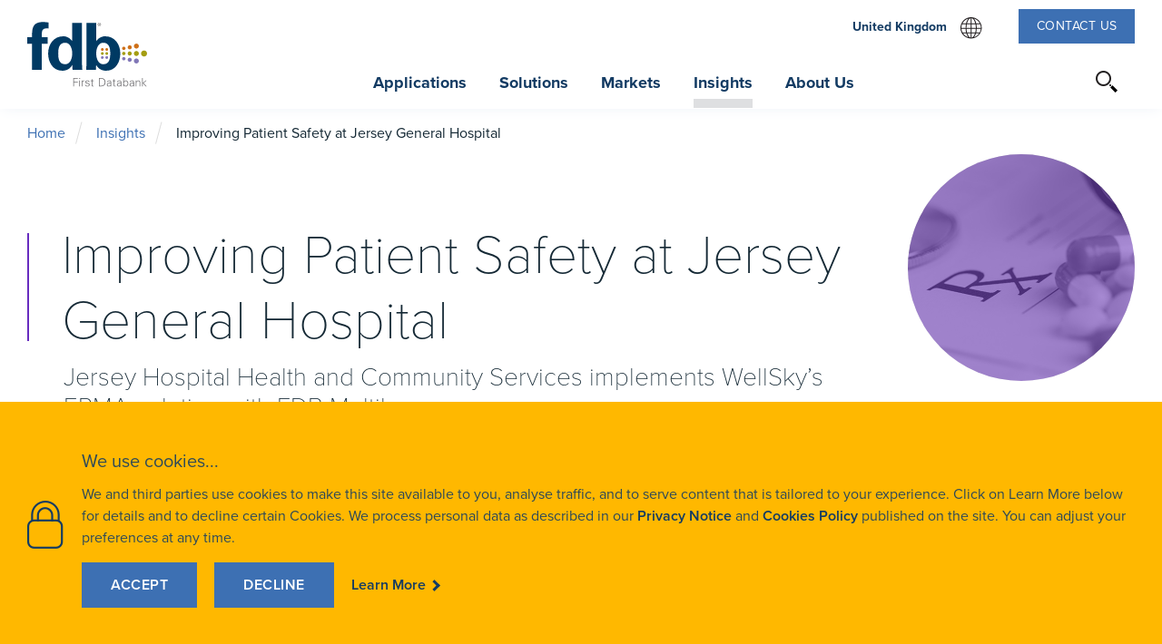

--- FILE ---
content_type: text/html; charset=utf-8
request_url: https://www.fdbhealth.co.uk/insights/case-studies/multilex-wellsky-jersey
body_size: 13537
content:

<!DOCTYPE html>
<html lang="en">
<head>
    <meta name="viewport" content="width=device-width, initial-scale=1">
<meta http-equiv="Content-Type" content="text/html; charset=utf-8" />

<title>Jersey General Deploys FDB Multilex | FDB (First Databank)</title>

<link rel="canonical" href="https://www.fdbhealth.co.uk/insights/case-studies/multilex-wellsky-jersey"/>

<meta class="swiftype" data-type="string" name="description" content="Jersey Hospital Health and Community Services improved patient safety by successfully implementing WellSky’s EPMA solution with FDB Multilex within a month." />
<meta class="swiftype" data-type="string" name="subject" content="Jersey Hospital Health and Community Services improved patient safety by successfully implementing WellSky’s EPMA solution with FDB Multilex within a month." />
<meta class="swiftype" data-type="string" name="keywords" content="improving patient safety, FDB Multilex" />
<meta class="swiftype" data-type="string" name="title" content="Jersey General Deploys FDB Multilex" />

<meta property="og:title" content="Jersey General Deploys FDB Multilex | FDB (First Databank)" />
<meta property="og:type" content="website" />
<meta property="og:site_name" content="FDB (First Databank)" />
<meta property="og:url" content="https://www.fdbhealth.co.uk/insights/case-studies/multilex-wellsky-jersey" />
<meta property="og:description" content="Jersey Hospital Health and Community Services improved patient safety by successfully implementing WellSky’s EPMA solution with FDB Multilex within a month." />

    <meta property="og:image" content="https://www.fdbhealth.co.uk:443/-/media/images/original-artwork/3_promo_530x530/uk_ae_promo_530x530/fdb-feb-2019-photo-editing-promo-11.ashx" />

    <!-- Google Tag Manager -->
    <script>
        (function (w, d, s, l, i) {
            w[l] = w[l] || []; w[l].push({
                'gtm.start':

                    new Date().getTime(), event: 'gtm.js'
            }); var f = d.getElementsByTagName(s)[0],

                j = d.createElement(s), dl = l != 'dataLayer' ? '&l=' + l : ''; j.async = true; j.src =

                    'https://www.googletagmanager.com/gtm.js?id=' + i + dl; f.parentNode.insertBefore(j, f);

        })(window, document, 'script', 'dataLayer', 'GTM-NNLZ2KJ');</script>
    <!-- End Google Tag Manager -->


    <link href="/assets/css/main.min.css?r=f85dea24f0f843b0bacc5ac936a663bb" rel="stylesheet" />
    <script src="https://use.typekit.net/prs8qhb.js"></script>
    <script>
        Typekit.load();
    </script>
    <link rel="shortcut icon" href="/favicon.ico">
    
<meta name="VIcurrentDateTime" content="639048689501477104" />
<script type="text/javascript" src="/layouts/system/VisitorIdentification.js"></script>

    
    
</head>
<body>

        <!-- Google Tag Manager (noscript) -->
        <noscript>
            <iframe src="https://www.googletagmanager.com/ns.html?id=GTM-NNLZ2KJ"
                    height="0" width="0" style="display: none; visibility: hidden"></iframe>
        </noscript>
        <!-- End Google Tag Manager (noscript) -->
    

<nav class="navbar" data-swiftype-index="false">
    <div class="navbar-container">
        <div class="navbar-logo-wrapper">
                <a href="https://www.fdbhealth.co.uk:443/">
                    <img src="https://www.fdbhealth.co.uk:443/-/media/images/fdb_logo.ashx?la=en&amp;hash=E970F9BC48B3D1A13FA127DACB9DBE67" alt="First Databank" />
                </a>
        </div>
        <div class="navbar-links">
            <ul class="navbar-utility-links">
                    <li class="lang-selector" tabindex="0" aria-label="select website region">

United Kingdom                        <div class="dropdown" id="langSelector">

                            <div class="dropdown-title">
                                Select a Region
                            </div>
                            <div class="current-region-wrapper">
                                <div class="current-region-name">
                                    United Kingdom
                                </div>
                            </div>
                            <div class="region-selector">
                                    <a class="" href="https://www.fdbhealth.com/?language=en" tabindex="0">USA</a>
                                    <a class="" href="https://www.fdbhealth.ca/?language=en" tabindex="0">Canada (English)</a>
                                    <a class="" href="https://www.fdbhealth.ca/?language=fr-CA" tabindex="0">Canada (French)</a>
                                    <a class="" href="https://www.fdbhealth.info/?language=en" tabindex="0">International</a>
                                    <a class="" href="https://www.fdbhealth.ae/?language=en" tabindex="0">Middle East</a>
                                    <a class="current" href="https://www.fdbhealth.co.uk/?language=en" tabindex="0">United Kingdom</a>
                            </div>
                        </div>
                    </li>
                
                    <li class="contact-us contact-us-modal-btn">
<a href="https://www.fdbhealth.co.uk:443/about-us/contact-us" tabindex="0" role="button" data-title="Contact Us" >Contact Us</a>                    </li>
            </ul>
            <div class="navbar-site-links-wrapper">
                    <ul class="navbar-site-links">
                            <li class="navbar-site-link navbar-is-dropdown">
                                
                                    <div class="navbar-link-wrapper navbar-open " role = "button" tabindex = "0">
                                        Applications
                                    </div>

    <div class="navbar-megamenu-dropdown">
        <div class="navbar-link-wrapper navbar-close" role="button" tabindex="0">Applications </div>
        <div class="megamenu-content-wrapper standard-menu">
                    <div class="megamenu-col active  " style="flex-basis: 25%; max-width: 25%;">
                            <div class="megamenu-section">
                                    <h3 class="list-heading">
                                        Healthcare Applications
                                    </h3>
                                                                                                                                        <ul class="navbar-sub-section-items">
                                                    <li class="navbar-sub-section-item  ">
<a href="https://www.fdbhealth.co.uk:443/applications/eprescribing" tabindex="0" title="e-Prescribing" role="button" >                                                                    <div class="navbar-sub-section-item-link">
                                                                        e-Prescribing
                                                                    </div>
                                                                        <p class="navbar-sub-section-item-description">
                                                                            Providing consistency of prescribing across different healthcare settings
                                                                        </p>
</a>
                                                    </li>
                                                    <li class="navbar-sub-section-item  ">
<a href="https://www.fdbhealth.co.uk:443/applications/dispensing" tabindex="0" title="Dispensing" role="button" >                                                                    <div class="navbar-sub-section-item-link">
                                                                        Dispensing
                                                                    </div>
                                                                        <p class="navbar-sub-section-item-description">
                                                                            Paving the way for paperless prescriptions
                                                                        </p>
</a>
                                                    </li>
                                        </ul>
                            </div>
                    </div>
                    <div class="megamenu-col active  " style="flex-basis: 25%; max-width: 25%;">
                            <div class="megamenu-section">
                                                                                                                                        <ul class="navbar-sub-section-items">
                                                    <li class="navbar-sub-section-item  ">
<a href="https://www.fdbhealth.co.uk:443/applications/drug-formulary-management" tabindex="0" title="Drug Formulary Management" role="button" >                                                                    <div class="navbar-sub-section-item-link">
                                                                        Drug Formulary Management
                                                                    </div>
                                                                        <p class="navbar-sub-section-item-description">
                                                                            Implementing formularies directly into the prescribing workflow
                                                                        </p>
</a>
                                                    </li>
                                                    <li class="navbar-sub-section-item  ">
<a href="https://www.fdbhealth.co.uk:443/applications/medication-safety" tabindex="0" title="Medication Safety" role="button" >                                                                    <div class="navbar-sub-section-item-link">
                                                                        Medication Safety
                                                                    </div>
                                                                        <p class="navbar-sub-section-item-description">
                                                                            Supporting clinicians and clinical system vendors
                                                                        </p>
</a>
                                                    </li>
                                        </ul>
                            </div>
                    </div>
                    <div class="megamenu-col active  " style="flex-basis: 25%; max-width: 25%;">
                            <div class="megamenu-section">
                                                                                                                                        <ul class="navbar-sub-section-items">
                                                    <li class="navbar-sub-section-item  ">
<a href="https://www.fdbhealth.co.uk:443/applications/medicines-optimisation" tabindex="0" title="Medicines Management" role="button" >                                                                    <div class="navbar-sub-section-item-link">
                                                                        Medicines Optimisation
                                                                    </div>
                                                                        <p class="navbar-sub-section-item-description">
                                                                            Supporting patient-centric medicines decisions
                                                                        </p>
</a>
                                                    </li>
                                                    <li class="navbar-sub-section-item  ">
<a href="https://www.fdbhealth.co.uk:443/applications/prescribing-budgets-and-cost-swaps" tabindex="0" title="Prescribing Budgets and Cost Swaps" role="button" >                                                                    <div class="navbar-sub-section-item-link">
                                                                        Prescribing Budgets and Cost Swaps
                                                                    </div>
                                                                        <p class="navbar-sub-section-item-description">
                                                                            Making better use of vital NHS resources
                                                                        </p>
</a>
                                                    </li>
                                        </ul>
                            </div>
                    </div>
                    <div class="megamenu-col active  " style="flex-basis: 25%; max-width: 25%;">
                            <div class="megamenu-section">
                                                                                                                                        <ul class="navbar-sub-section-items">
                                                    <li class="navbar-sub-section-item  ">
<a href="https://www.fdbhealth.co.uk:443/applications/interoperability" tabindex="0" title="Interoperability" role="button" >                                                                    <div class="navbar-sub-section-item-link">
                                                                        Interoperability
                                                                    </div>
                                                                        <p class="navbar-sub-section-item-description">
                                                                            Enabling easy transfer of drug knowledge between healthcare settings
                                                                        </p>
</a>
                                                    </li>
                                        </ul>
                            </div>
                    </div>
                    </div>
    </div>
                            </li>
                            <li class="navbar-site-link navbar-is-dropdown">
                                
                                    <div class="navbar-link-wrapper navbar-open " role = "button" tabindex = "0">
                                        Solutions
                                    </div>

    <div class="navbar-megamenu-dropdown">
        <div class="navbar-link-wrapper navbar-close" role="button" tabindex="0">Solutions </div>
        <div class="megamenu-content-wrapper standard-menu">
                    <div class="megamenu-col active  " style="flex-basis: 25%; max-width: 25%;">
                            <div class="megamenu-section">
                                    <h3 class="list-heading">
                                        FDB Solutions
                                    </h3>
                                                                                                                                        <ul class="navbar-sub-section-items">
                                                    <li class="navbar-sub-section-item  ">
<a href="https://www.fdbhealth.co.uk:443/solutions/multilex-clinical-decision-support" tabindex="0" title="Multilex Clinical Decision Support" role="button" >                                                                    <div class="navbar-sub-section-item-link">
                                                                        FDB Multilex&#174; 
                                                                    </div>
                                                                        <p class="navbar-sub-section-item-description">
                                                                            The UK’s leading drug database and e-prescribing decision support solution
                                                                        </p>
</a>
                                                    </li>
                                                    <li class="navbar-sub-section-item  ">
<a href="https://www.fdbhealth.co.uk:443/solutions/optimiserx-medicines-optimisation" tabindex="0" title="OptimiseRx Medicines Optimisation" role="button" >                                                                    <div class="navbar-sub-section-item-link">
                                                                        FDB OptimiseRx&#174;
                                                                    </div>
                                                                        <p class="navbar-sub-section-item-description">
                                                                            The only truly patient-specific medicines optimisation solution to deliver cost savings while driving up the quality of prescribing
                                                                        </p>
</a>
                                                    </li>
                                        </ul>
                            </div>
                    </div>
                    <div class="megamenu-col active  " style="flex-basis: 25%; max-width: 25%;">
                            <div class="megamenu-section">
                                                                                                                                        <ul class="navbar-sub-section-items">
                                                    <li class="navbar-sub-section-item  ">
<a href="https://www.fdbhealth.co.uk:443/solutions/coordinaterx" tabindex="0" title="CoordinateRx" role="button" >                                                                    <div class="navbar-sub-section-item-link">
                                                                        FDB CoordinateRx™
                                                                    </div>
                                                                        <p class="navbar-sub-section-item-description">
                                                                            A solution tailored for NHS Integrated Care Boards (ICBs) to strategically control all aspects of medicines optimisation.
                                                                        </p>
</a>
                                                    </li>
                                        </ul>
                            </div>
                    </div>
                    <div class="megamenu-col active  " style="flex-basis: 25%; max-width: 25%;">
                            <div class="megamenu-section">
                                                                                                                                        <ul class="navbar-sub-section-items">
                                                    <li class="navbar-sub-section-item  ">
<a href="https://www.fdbhealth.co.uk:443/solutions/analyserx-medicines-optimisation" tabindex="0" title="AnalyseRx Medicines Optimisation" role="button" >                                                                    <div class="navbar-sub-section-item-link">
                                                                        FDB AnalyseRx&#174; 
                                                                    </div>
                                                                        <p class="navbar-sub-section-item-description">
                                                                            A new solution to enable ongoing medicines optimisation across a patient population
                                                                        </p>
</a>
                                                    </li>
                                        </ul>
                            </div>
                    </div>
                    <div class="megamenu-col active border-col " style="flex-basis: 25%; max-width: 25%;">
                            <div class="megamenu-section">
                                    <h3 class="list-heading">
                                        Solution Support
                                    </h3>
                                                                                                                                        <ul class="navbar-sub-section-items">
                                                    <li class="navbar-sub-section-item  ">
<a href="https://www.fdbhealth.co.uk:443/support/customer-zone" tabindex="0" title="Customer Portals" role="button" >                                                                    <div class="navbar-sub-section-item-link">
                                                                        Customer Zone
                                                                    </div>
                                                                        <p class="navbar-sub-section-item-description">
                                                                            Click here to access the FDB Customer Zone
                                                                        </p>
</a>
                                                    </li>
                                        </ul>
                            </div>
                    </div>
                            <div class="megamenu-see-all-category-wrapper">
<a href="https://www.fdbhealth.co.uk:443/solutions" class="megamenu-see-all-category-button" title="See all solutions" role="button" tabindex="0" >See all solutions</a>                </div>
        </div>
    </div>
                            </li>
                            <li class="navbar-site-link navbar-is-dropdown">
                                
                                    <div class="navbar-link-wrapper navbar-open " role = "button" tabindex = "0">
                                        Markets
                                    </div>

    <div class="navbar-megamenu-dropdown">
        <div class="navbar-link-wrapper navbar-close" role="button" tabindex="0">Markets </div>
        <div class="megamenu-content-wrapper standard-menu">
                    <div class="megamenu-col active  " style="flex-basis: 25%; max-width: 25%;">
                            <div class="megamenu-section">
                                    <h3 class="list-heading">
                                        Healthcare Markets
                                    </h3>
                                                                                                                                        <ul class="navbar-sub-section-items">
                                                    <li class="navbar-sub-section-item  ">
<a href="https://www.fdbhealth.co.uk:443/markets/primary-care" tabindex="0" title="Primary Care" role="button" >                                                                    <div class="navbar-sub-section-item-link">
                                                                        Primary Care
                                                                    </div>
                                                                        <p class="navbar-sub-section-item-description">
                                                                            Heralding positive change in GP practices
                                                                        </p>
</a>
                                                    </li>
                                                    <li class="navbar-sub-section-item  ">
<a href="https://www.fdbhealth.co.uk:443/markets/out-of-hours" tabindex="0" title="Out of Hours" role="button" >                                                                    <div class="navbar-sub-section-item-link">
                                                                        Out of Hours
                                                                    </div>
                                                                        <p class="navbar-sub-section-item-description">
                                                                            We call it a “continuum of care” 
                                                                        </p>
</a>
                                                    </li>
                                        </ul>
                            </div>
                    </div>
                    <div class="megamenu-col active  " style="flex-basis: 25%; max-width: 25%;">
                            <div class="megamenu-section">
                                                                                                                                        <ul class="navbar-sub-section-items">
                                                    <li class="navbar-sub-section-item  ">
<a href="https://www.fdbhealth.co.uk:443/markets/acute-care" tabindex="0" title="Acute Care" role="button" >                                                                    <div class="navbar-sub-section-item-link">
                                                                        Acute Care
                                                                    </div>
                                                                        <p class="navbar-sub-section-item-description">
                                                                            Helping hospitals work smarter without having to work harder
                                                                        </p>
</a>
                                                    </li>
                                                    <li class="navbar-sub-section-item  ">
<a href="https://www.fdbhealth.co.uk:443/markets/healthcare-apps" tabindex="0" title="Healthcare Apps" role="button" >                                                                    <div class="navbar-sub-section-item-link">
                                                                        Healthcare Apps
                                                                    </div>
                                                                        <p class="navbar-sub-section-item-description">
                                                                            Supporting new applications providers, make prescribing safer 
                                                                        </p>
</a>
                                                    </li>
                                        </ul>
                            </div>
                    </div>
                    <div class="megamenu-col active  " style="flex-basis: 25%; max-width: 25%;">
                            <div class="megamenu-section">
                                                                                                                                        <ul class="navbar-sub-section-items">
                                                    <li class="navbar-sub-section-item  ">
<a href="https://www.fdbhealth.co.uk:443/markets/mental-health" tabindex="0" title="Mental Health" role="button" >                                                                    <div class="navbar-sub-section-item-link">
                                                                        Mental Health
                                                                    </div>
                                                                        <p class="navbar-sub-section-item-description">
                                                                            Supporting clinicians and vendors working in this complex area
                                                                        </p>
</a>
                                                    </li>
                                        </ul>
                            </div>
                    </div>
                    <div class="megamenu-col active  " style="flex-basis: 25%; max-width: 25%;">
                            <div class="megamenu-section">
                                                                                                                                        <ul class="navbar-sub-section-items">
                                                    <li class="navbar-sub-section-item  ">
<a href="https://www.fdbhealth.co.uk:443/markets/community-pharmacy" tabindex="0" title="Community Pharmacy" role="button" >                                                                    <div class="navbar-sub-section-item-link">
                                                                        Community Pharmacy
                                                                    </div>
                                                                        <p class="navbar-sub-section-item-description">
                                                                            Supporting the community...all day, every day
                                                                        </p>
</a>
                                                    </li>
                                        </ul>
                            </div>
                    </div>
                    </div>
    </div>
                            </li>
                            <li class="navbar-site-link navbar-is-dropdown">
                                
                                    <div class="navbar-link-wrapper navbar-open current" role = "button" tabindex = "0">
                                        Insights
                                    </div>

    <div class="navbar-megamenu-dropdown">
        <div class="navbar-link-wrapper navbar-close" role="button" tabindex="0">Insights </div>
        <div class="megamenu-content-wrapper standard-menu">
                    <div class="megamenu-col active  " style="flex-basis: 25%; max-width: 25%;">
                            <div class="megamenu-section">
                                    <h3 class="list-heading">
                                        Topics
                                    </h3>
                                                                                                                                        <ul class="navbar-sub-section-items">
                                                    <li class="navbar-sub-section-item  ">
<a href="https://www.fdbhealth.co.uk:443/insights?Topic=b4b72574-b224-4b08-a7f8-e9dcb91af891" tabindex="0" title="Drug Dosing" role="button" >                                                                    <div class="navbar-sub-section-item-link">
                                                                        Drug Dosing
                                                                    </div>
</a>
                                                    </li>
                                                    <li class="navbar-sub-section-item  ">
<a href="https://www.fdbhealth.co.uk:443/insights?Topic=55ab8c1b-36b8-4517-9240-5372ffa7ceb2" tabindex="0" title="e-Prescribing" role="button" >                                                                    <div class="navbar-sub-section-item-link">
                                                                        e-Prescribing
                                                                    </div>
</a>
                                                    </li>
                                                    <li class="navbar-sub-section-item  ">
<a href="https://www.fdbhealth.co.uk:443/insights?Topic=ff5c27d7-f2f0-49b2-b6e3-0f61658cdd49" tabindex="0" title="Medication Decision Support" role="button" >                                                                    <div class="navbar-sub-section-item-link">
                                                                        Medication Decision Support
                                                                    </div>
</a>
                                                    </li>
                                                    <li class="navbar-sub-section-item  ">
<a href="https://www.fdbhealth.co.uk:443/insights?Topic=ddf8640c-02ff-48f0-98bf-beea4ec439a1" tabindex="0" title="Medication Interoperability" role="button" >                                                                    <div class="navbar-sub-section-item-link">
                                                                        Medication Interoperability
                                                                    </div>
</a>
                                                    </li>
                                                    <li class="navbar-sub-section-item  ">
<a href="https://www.fdbhealth.co.uk:443/insights?Topic=341ff536-e173-4302-a6f6-df7884e48cb0" tabindex="0" title="Pharmacy Informatics" role="button" >                                                                    <div class="navbar-sub-section-item-link">
                                                                        Pharmacy Informatics
                                                                    </div>
</a>
                                                    </li>
                                                    <li class="navbar-sub-section-item  ">
<a href="https://www.fdbhealth.co.uk:443/insights?Topic=931a3880-c9eb-4d3d-853b-697a507a2fa1" tabindex="0" title="Technology" role="button" >                                                                    <div class="navbar-sub-section-item-link">
                                                                        Technology
                                                                    </div>
</a>
                                                    </li>
                                        </ul>
                            </div>
                    </div>
                    <div class="megamenu-col active  " style="flex-basis: 25%; max-width: 25%;">
                            <div class="megamenu-section">
                                    <h3 class="list-heading">
                                        Resources
                                    </h3>
                                                                                                                                        <ul class="navbar-sub-section-items">
                                                    <li class="navbar-sub-section-item  ">
<a href="https://www.fdbhealth.co.uk:443/insights?ContentType=3fb37115-0fa1-43f5-89d0-b4a74a8de76c" tabindex="0" title="Blog Articles" role="button" >                                                                    <div class="navbar-sub-section-item-link">
                                                                        Blog Articles
                                                                    </div>
</a>
                                                    </li>
                                                    <li class="navbar-sub-section-item  ">
<a href="https://www.fdbhealth.co.uk:443/insights?ContentType=d96e75d9-5363-45ce-85b3-a4b79955a5b5" tabindex="0" title="Brochures" role="button" >                                                                    <div class="navbar-sub-section-item-link">
                                                                        Brochures
                                                                    </div>
</a>
                                                    </li>
                                                    <li class="navbar-sub-section-item  ">
<a href="https://www.fdbhealth.co.uk:443/insights?ContentType=bb7d7337-4f61-4a58-878e-a88deeb15ab6" tabindex="0" title="Bulletins" role="button" >                                                                    <div class="navbar-sub-section-item-link">
                                                                        Bulletins
                                                                    </div>
</a>
                                                    </li>
                                                    <li class="navbar-sub-section-item  ">
<a href="https://www.fdbhealth.co.uk:443/insights?ContentType=4223a044-a464-4d2b-b8ba-12f887f3baca" tabindex="0" title="Case Studies" role="button" >                                                                    <div class="navbar-sub-section-item-link">
                                                                        Case Studies
                                                                    </div>
</a>
                                                    </li>
                                                    <li class="navbar-sub-section-item  ">
<a href="https://www.fdbhealth.co.uk:443/insights?ContentType=39563369-8a5c-478a-a241-962e9931d768" tabindex="0" title="Media Coverage" role="button" >                                                                    <div class="navbar-sub-section-item-link">
                                                                        Media Coverage
                                                                    </div>
</a>
                                                    </li>
                                                    <li class="navbar-sub-section-item  ">
<a href="https://www.fdbhealth.co.uk:443/insights?ContentType=03e97406-3a60-4a15-be28-83180ec92666" tabindex="0" title="Press Releases" role="button" >                                                                    <div class="navbar-sub-section-item-link">
                                                                        Press Releases
                                                                    </div>
</a>
                                                    </li>
                                        </ul>
                            </div>
                    </div>
                    <div class="megamenu-col active  " style="flex-basis: 25%; max-width: 25%;">
                            <div class="megamenu-section">
                                    <h3 class="list-heading">
                                        Featured
                                    </h3>
                                                                                                                                        <ul class="navbar-sub-section-items">
                                                    <li class="navbar-sub-section-item  ">
<a href="https://www.fdbhealth.co.uk:443/insights/blog-article/2024-10-10-creating-fdb-optimiserx" role="button" tabindex="0" >                                                                    <div class="navbar-sub-section-item-link">
                                                                        Blog Article: Celebrating 10 Years of OptimiseRx
                                                                    </div>
</a>
                                                    </li>
                                                    <li class="navbar-sub-section-item  ">
<a href="https://www.fdbhealth.co.uk:443/insights/blog-article/2025-05-19-cost-benefit-analysis-finds-positive-returns-for-optimiserx-and-analyserx" role="button" tabindex="0" >                                                                    <div class="navbar-sub-section-item-link">
                                                                        Blog Article: New Cost-Benefit Analysis Finds Positive Returns for OptimiseRx and AnalyseRx Users!
                                                                    </div>
</a>
                                                    </li>
                                                    <li class="navbar-sub-section-item  ">
<a href="https://www.fdbhealth.co.uk:443/insights/case-studies/analyserx-vertis-health-case-study" role="button" tabindex="0" >                                                                    <div class="navbar-sub-section-item-link">
                                                                        Case Study: Vertis Health PCN Drives Operational Efficiencies Within Lipid Management with AnalyseRx
                                                                    </div>
</a>
                                                    </li>
                                                    <li class="navbar-sub-section-item  ">
<a href="https://www.fdbhealth.co.uk:443/-/media/documents/form-not-required/uk/datasheets/analyserx_monitoring_and_dose_optimisation_of_doacs.ashx" role="button" tabindex="0" >                                                                    <div class="navbar-sub-section-item-link">
                                                                        Datasheet: Monitoring and Dose Optimisation of DOACs
                                                                    </div>
</a>
                                                    </li>
                                                    <li class="navbar-sub-section-item  ">
<a href="https://www.fdbhealth.co.uk:443/-/media/documents/form-not-required/uk/datasheets/analyserx_deprescribing-datasheet_27032025.ashx" tabindex="0" target="_blank" role="button" >                                                                    <div class="navbar-sub-section-item-link">
                                                                        Datasheet: Deprescribing to Reduce Anticholinergic Burden
                                                                    </div>
</a>
                                                    </li>
                                        </ul>
                            </div>
                    </div>
                    <div class="megamenu-col active  " style="flex-basis: 25%; max-width: 25%;">
                            <div class="megamenu-section">
                                    <h3 class="list-heading">
                                        Our Experts
                                    </h3>
                                                                                                    <figure class="megamenu-image-wrapper">
                                        <img src="https://www.fdbhealth.co.uk:443/-/media/images/original-artwork/7_uk-images/simon_h-200x200.ashx?h=200&amp;w=200&amp;la=en&amp;hash=76AE000E34107EB612ED8EA34065568F" class="megamenu-image megamenu-image-circle" alt="" />
                                    </figure>
                                                                        <ul class="navbar-sub-section-items">
                                                    <li class="navbar-sub-section-item  ">
<a href="https://www.fdbhealth.co.uk:443/insights/blog-article/2023-09-07-unlock-the-power-of-pharmacogenomic-prescribing-dr-simon-hendricks" tabindex="0" title="Unlock the power of pharmacogenomic prescribing Dr Simon Hendricks" role="button" >                                                                    <div class="navbar-sub-section-item-link">
                                                                        Unlock the power of pharmacogenomic prescribing by leveraging clinical decision support
                                                                    </div>
                                                                        <p class="navbar-sub-section-item-description">
                                                                            Dr Simon Hendricks
                                                                        </p>
</a>
                                                    </li>
                                        </ul>
                            </div>
                    </div>
                            <div class="megamenu-see-all-category-wrapper">
<a href="https://www.fdbhealth.co.uk:443/insights" class="megamenu-see-all-category-button" title="See all Insights" role="button" tabindex="0" >See All Insights</a>                </div>
        </div>
    </div>
                            </li>
                            <li class="navbar-site-link navbar-is-dropdown">
                                
                                    <div class="navbar-link-wrapper navbar-open " role = "button" tabindex = "0">
                                        About Us
                                    </div>

    <div class="navbar-megamenu-dropdown">
        <div class="navbar-link-wrapper navbar-close" role="button" tabindex="0">About Us </div>
        <div class="megamenu-content-wrapper standard-menu">
                    <div class="megamenu-col active  " style="flex-basis: 25%; max-width: 25%;">
                            <div class="megamenu-section">
                                    <h3 class="list-heading">
                                        About FDB
                                    </h3>
                                                                                                                                        <ul class="navbar-sub-section-items">
                                                    <li class="navbar-sub-section-item  ">
<a href="https://www.fdbhealth.co.uk:443/about-us" tabindex="0" title="About Us" role="button" >                                                                    <div class="navbar-sub-section-item-link">
                                                                        About Us
                                                                    </div>
</a>
                                                    </li>
                                                    <li class="navbar-sub-section-item  ">
<a href="https://www.fdbhealth.co.uk:443/about-us/leadership" tabindex="0" title="Leadership" role="button" >                                                                    <div class="navbar-sub-section-item-link">
                                                                        Leadership
                                                                    </div>
</a>
                                                    </li>
                                                    <li class="navbar-sub-section-item  ">
<a href="https://www.fdbhealth.co.uk:443/about-us/vision-and-mission" tabindex="0" title="Vision and Mission" role="button" >                                                                    <div class="navbar-sub-section-item-link">
                                                                        Vision and Mission
                                                                    </div>
</a>
                                                    </li>
                                                    <li class="navbar-sub-section-item  ">
<a href="https://www.fdbhealth.co.uk:443/about-us/our-net-zero-commitment" tabindex="0" title="Our Net Zero Commitment" role="button" >                                                                    <div class="navbar-sub-section-item-link">
                                                                        Our Net Zero Commitment
                                                                    </div>
</a>
                                                    </li>
                                                    <li class="navbar-sub-section-item  ">
<a href="https://www.fdbhealth.co.uk:443/about-us/contact-us" tabindex="0" title="Contact Us" role="button" >                                                                    <div class="navbar-sub-section-item-link">
                                                                        Contact Us
                                                                    </div>
</a>
                                                    </li>
                                                    <li class="navbar-sub-section-item  ">
<a href="https://careers.fdbhealth.co.uk/" tabindex="0" target="_blank" role="button" title="Careers" >                                                                    <div class="navbar-sub-section-item-link">
                                                                        Careers
                                                                    </div>
</a>
                                                    </li>
                                                    <li class="navbar-sub-section-item  ">
<a href="https://www.fdbhealth.co.uk:443/about-us/consumer" tabindex="0" title="For Consumers" role="button" >                                                                    <div class="navbar-sub-section-item-link">
                                                                        For Consumers
                                                                    </div>
</a>
                                                    </li>
                                        </ul>
                            </div>
                    </div>
                    <div class="megamenu-col active  " style="flex-basis: 25%; max-width: 25%;">
                            <div class="megamenu-section">
                                    <h3 class="list-heading">
                                        Press Releases
                                    </h3>
                                                                                                                                        <ul class="navbar-sub-section-items">
                                                <li class="navbar-sub-section-item">

                                                    <a href="https://www.fdbhealth.co.uk:443/about-us/press-releases/2025-10-14-fdb-announces-multilex-in-the-cloud" title="FDB announces Multilex in the Cloud for smarter, faster and more cost-effective access to clinical decision support" class="navbar-sub-section-item-link" role="button" tabindex="0">
                                                        FDB announces Multilex in the Cloud for smarter, faster and more cost-effective access to clinical decision support
                                                    </a>
                                                </li>
                                                <li class="navbar-sub-section-item">

                                                    <a href="https://www.fdbhealth.co.uk:443/about-us/press-releases/2025-07-04-fdbs-optimiserx-helps-nhs-save-over-500-million" title="FDB’s OptimiseRx Helps NHS Save Over &#163;500 Million – A Milestone in Medicines Optimisation" class="navbar-sub-section-item-link" role="button" tabindex="0">
                                                        FDB’s OptimiseRx Helps NHS Save Over &#163;500 Million – A Milestone in Medicines Optimisation
                                                    </a>
                                                </li>
                                                <li class="navbar-sub-section-item">

                                                    <a href="https://www.fdbhealth.co.uk:443/about-us/press-releases/2025-07-03-new-gp-solution-medicus-integrates-fdb-multilex" title="New GP solution, Medicus, integrates FDB Multilex" class="navbar-sub-section-item-link" role="button" tabindex="0">
                                                        New GP solution, Medicus, integrates FDB Multilex
                                                    </a>
                                                </li>
                                                <li class="navbar-sub-section-item">

                                                    <a href="https://www.fdbhealth.co.uk:443/about-us/press-releases/2025-05-27-cumulative-dose-check-launch" title="FDB Launches New Cumulative Dose Check (CDC) Service" class="navbar-sub-section-item-link" role="button" tabindex="0">
                                                        FDB Launches New Cumulative Dose Check (CDC) Service
                                                    </a>
                                                </li>
                                        </ul>
                                        <div class="navbar-cta-link-wrapper">
<a href="https://www.fdbhealth.co.uk:443/about-us/press-releases" class="navbar-cta-link" title="View All Press Releases" role="button" tabindex="0" >View all press releases</a>                                        </div>
                            </div>
                    </div>
                    <div class="megamenu-col active  " style="flex-basis: 25%; max-width: 25%;">
                            <div class="megamenu-section">
                                    <h3 class="list-heading">
                                        Contact Us
                                    </h3>
                                                                                                                                        <ul class="navbar-sub-section-items">
                                                    <li class="navbar-sub-section-item  ">
<a href="tel:+44(0) 1392 440100" tabindex="0" target="_blank" role="button" title="Telephone" >                                                                    <div class="navbar-sub-section-item-link">
                                                                        +44(0) 1392 440100
                                                                    </div>
</a>
                                                    </li>
                                                    <li class="navbar-sub-section-item  ">
<a href="mailto:customerservices@fdbhealth.com?subject=FDB Website Customer Support Enquiry" role="button" tabindex="0" >                                                                    <div class="navbar-sub-section-item-link">
                                                                        Email Customer Services
                                                                    </div>
</a>
                                                    </li>
                                                    <li class="navbar-sub-section-item  ">
<a href="https://www.fdbhealth.co.uk:443/about-us/contact-us" tabindex="0" title="Sales Enquiry " role="button" >                                                                    <div class="navbar-sub-section-item-link">
                                                                        Sales Enquiry
                                                                    </div>
</a>
                                                    </li>
                                        </ul>
                            </div>
                    </div>
                    <div class="megamenu-col active  background-col" style="flex-basis: 25%; max-width: 25%;">
                            <div class="megamenu-section">
                                    <h3 class="list-heading">
                                        Upcoming Events
                                    </h3>
                                                                                                                            </div>
                    </div>
                    </div>
            <div class="social-toolbar">
                    <div class="social-toolbar-text">
                        FOLLOW US:
                    </div>
                                    <div class="social-toolbar-link-container">
                        <img src="/assets/img/linkedin.png" />
<a href="https://www.linkedin.com/company/fdbuk/" class="social-toolbar-link" target="_blank" role="button" title="LinkedIn" tabindex="0" >LinkedIn</a>                    </div>
                                    <div class="social-toolbar-link-container">
                        <?xml version="1.0" encoding="UTF-8"?>
<svg width="22px" height="15px" viewBox="0 0 22 15" version="1.1" xmlns="http://www.w3.org/2000/svg" xmlns:xlink="http://www.w3.org/1999/xlink">
    <!-- Generator: Sketch 52.1 (67048) - http://www.bohemiancoding.com/sketch -->
    <title>Youtube</title>
    <desc>Created with Sketch.</desc>
    <g id="Symbols" stroke="none" stroke-width="1" fill="none" fill-rule="evenodd">
        <g id="Social-Icons-WHT" transform="translate(-100.000000, -3.000000)" fill="#FFFFFF">
            <g id="Group">
                <g id="Youtube" transform="translate(100.000000, 3.000000)">
                    <path d="M21.1271438,2.30775668 C21.3066312,3.00006437 21.4348361,4.05134623 21.5117592,5.46160283 L21.5502207,7.38467976 L21.5117592,9.30775668 C21.4348361,10.7436539 21.3066312,11.8077567 21.1271438,12.5000644 C20.9989388,12.9359616 20.7681696,13.320577 20.4348361,13.6539105 C20.1015026,13.9872441 19.7040669,14.2180133 19.2425284,14.3462182 C18.5758619,14.5257056 17.0117592,14.6539105 14.5502207,14.7308336 L11.0502207,14.7692951 L7.5502207,14.7308336 C5.08868224,14.6539105 3.52457948,14.5257056 2.85791301,14.3462182 C2.39637455,14.2180133 1.99893884,13.9872441 1.66560532,13.6539105 C1.33227179,13.320577 1.10150256,12.9359616 0.973297623,12.5000644 C0.793810248,11.8077567 0.665605315,10.7436539 0.588682238,9.30775668 L0.5502207,7.38467976 C0.5502207,6.820577 0.563041017,6.17955175 0.588682238,5.46160283 C0.665605315,4.05134623 0.793810248,3.00006437 0.973297623,2.30775668 C1.10150256,1.84621822 1.33227179,1.44878252 1.66560532,1.11544899 C1.99893884,0.782115459 2.39637455,0.551346229 2.85791301,0.423141296 C3.52457948,0.243653921 5.08868224,0.115448988 7.5502207,0.0385259115 L11.0502207,6.43730164e-05 L14.5502207,0.0385259115 C17.0117592,0.115448988 18.5758619,0.243653921 19.2425284,0.423141296 C19.7040669,0.551346229 20.1015026,0.782115459 20.4348361,1.11544899 C20.7681696,1.44878252 20.9989388,1.84621822 21.1271438,2.30775668 Z M8.89637455,10.5385259 L14.3963745,7.38467976 L8.89637455,4.26929514 L8.89637455,10.5385259 Z" id="Combined-Shape"></path>
                </g>
            </g>
        </g>
    </g>
</svg>
<a href="https://www.youtube.com/user/fdbfirstdatabank" class="social-toolbar-link" target="_blank" role="button" title="YouTube" tabindex="0" >YouTube</a>                    </div>
            </div>
    </div>
                            </li>
                    </ul>
                                    <span class="navbar-search-toggle">
                        <span class="navbar-search-toggle-inner" role="button" tabindex="0" aria-label="search website"></span>
                        <span class="navbar-search-box">
                            <span class="search-note"><strong>FDB does NOT provide drug product information for consumers on this website. Visit the <a href="/about-us/consumer" title="For Consumers">For Consumers</a> page to learn more.</strong></span>
                            <input type="text" placeholder="Search" class="st-default-search-input" /> <button type="submit" class="search-results-submit">Search</button>
                        </span>                        
                    </span>                    
            </div>
        </div>
            <div class="navbar-search-toggle mobile" >
                <span class="navbar-search-toggle-inner" role="button" tabindex="0"  aria-label="search website"></span>
                <span class="navbar-search-box">
                    <span class="search-note"><strong>FDB does NOT provide drug product information for consumers on this website. Visit the <a href="/about-us/consumer" title="For Consumers">For Consumers</a> page to learn more.</strong></span>
                    <input type="text" placeholder="Search" class="st-default-search-input" /> <button type="submit" class="search-results-submit">Search</button>
                </span>
            </div>
        <div class="navbar-menu-toggle mobile" role="button" tabindex="0" aria-label="website menu"></div>
    </div>
            <div class="contact-us-persistent-container show">
<a href="https://www.fdbhealth.co.uk:443/about-us/contact-us" class="contact-us-persistent-button" role="button" tabindex="0" >Contact Us</a>        </div>
</nav>


<main>
    <section>
</section>
    <section class="heading">
            <nav aria-label="breadcrumb" class="breadcrumbs">
        <ul class="breadcrumbs-container">
                     <li>
                             <a href="https://www.fdbhealth.co.uk:443/">
                                 Home
                             </a>
                     </li>
                     <li>
                             <a href="https://www.fdbhealth.co.uk:443/insights">
                                 Insights
                             </a>
                     </li>
                     <li>
Improving Patient Safety at Jersey General Hospital                     </li>
        </ul>
    </nav>

    </section>
    <section class="page-title" id="page_8e529489-4f70-4612-826d-338cc9ccf5ae">
                    <style>
                #page_8e529489-4f70-4612-826d-338cc9ccf5ae .page-title-image-frame {
                    background-color: transparent;
                }
                #page_8e529489-4f70-4612-826d-338cc9ccf5ae .page-title-image-frame::before {
                    background-color: #672cbf;
                }
                #page_8e529489-4f70-4612-826d-338cc9ccf5ae .page-title-header::before {
                    border-left-color: #672cbf;
                }
                #page_8e529489-4f70-4612-826d-338cc9ccf5ae .article-authoricon-frame::before {
                    background-color: #672cbf;
                }
            </style>

        <div class="page-title-container">
            <div class="page-title-content-wrapper">
                    <h1 class="page-title-header">
                        Improving Patient Safety at Jersey General Hospital
                    </h1>
                                    <div class="page-title-subtitle">
                        Jersey Hospital Health and Community Services implements WellSky’s EPMA solution with FDB Multilex 
                    </div>
                                                                    <div class="article-author-wrapper">
                        <div class="article-namedate-wrapper">
                            
                                <div class="article-date">
                                    November 23, 2020
                                </div>

                        </div>
                    </div>
            </div>


            <div class="page-title-image-wrapper">
                    <div class="page-title-image-frame" style="background-image: url(https://www.fdbhealth.co.uk:443/-/media/images/original-artwork/3_promo_530x530/uk_ae_promo_530x530/fdb-feb-2019-photo-editing-promo-11.ashx?mh=500&amp;mw=500&amp;hash=C3D9A4134AD3D47D2872F47B5F87AD13)">
                    </div>
            </div>
        </div>
    </section>
    
<section class="testimonials" id="testimonialListddd3db712b0646c38675f7a9a7c9166a">
    


    <div class="testimonials-container">
                    <div class="testimonials-item-wrapper ">
                    <div class="testimonials-item" id="testimonial00ad3ed0f8854ea78b7c0b4c1eb5623e">
                        <div class="testimonials-quote-wrapper">
                            <div class="testimonials-quote-overlay">
                                    <div class="testimonials-quotemarks"></div>
                                <div class="testimonials-quote-text">
                                    We have a long-term partnership with FDB because their Multilex drug database and clinical decision support is simply the most comprehensive on the market in the UK, and patient safety is our primary concern.
                                </div>
                            </div>
                        </div>
                        <div class="testimonials-source-wrapper">
                            <div class="testimonials-source-image">
                                
                            </div>
                            <div class="testimonials-source-info">
                                    <div style="">Rob Tysall-Blay</div>
                                                                    <div style="">Chief Executive</div>
                                                                    <div style="">WellSky International</div>
                            </div>
                                <div class="testimonials-source-link">
<a href="/gating-form?returnUrl=https%3a%2f%2fwww.fdbhealth.co.uk%3a443%2f-%2fmedia%2fdocuments%2fform-required%2fuk%2fcase-studies%2fmultilex-case-studies%2ffdb_multilexcasestudy_wellsky_jersey.ashx" class="testimonial-cta-button" style="color: #3d70b3; border-color: #3d70b3" target="_blank" >Read The Case Study</a>                                </div>
                        </div>
                            <style>
                            #testimonial00ad3ed0f8854ea78b7c0b4c1eb5623e .testimonials-quote-wrapper {
                                background-color: #3d70b3;
                            }
                            #testimonial00ad3ed0f8854ea78b7c0b4c1eb5623e .testimonials-source-wrapper:after {
                                border-top: solid 50px #3d70b3;
                                border-bottom: solid 50px transparent;
                                border-left: solid 50px transparent;
                            }
                            #testimonial00ad3ed0f8854ea78b7c0b4c1eb5623e .testimonials-source-link a:after {
                                border-color: #3d70b3;
                            }
                            </style>
                    </div>
            </div>
    </div>
</section>
    <style>
        #testimonialListddd3db712b0646c38675f7a9a7c9166a .owl-controls {
            display: none !important;
        }
    </style>

<section class="intro-teaser-module" id="intro_teaser_module_5784393f-e7c2-4697-a4b5-b0cbf01ca949">
    


        <div class="intro-teaser-module-container">
        <div class="intro-teaser-module-header">
        </div>
        <div class="intro-teaser-module-text">
                <div class="intro-teaser-module-column left-column">
                    <div class="intro-teaser-module-column-header">
                            <div class="three-bullet-list-promo-default-body" style="">
                                <p>Case Study Highlights:</p>
<ul>
    <li>Jersey Hospital Health and Community Services have successfully implemented WellSky&rsquo;s Electronic Prescribing and Medicines Administration (EPMA) solution across the majority of its wards within a month.</li>
    <li>WellSky&rsquo;s EPMA uses FDB&rsquo;s Multilex solution for its integrated clinical decision support, which improves patient safety and flags up potentially problematic drug interactions, also warnings for drug duplication and allergies.</li>
    <li>In the first 8 weeks of using the system over 3,200 level 3 and 4 interactions were acted upon. In addition, over 3,000 duplicate prescriptions were prevented.</li>
    <li>As well as interactions being displayed and heeded, duplicate prescriptions were also flagged up. Of these, 35% were heeded which has hugely reduced duplicate medications.</li>
</ul>
<p><a href="https://www.fdbhealth.co.uk:443/-/media/documents/form-required/uk/case-studies/multilex-case-studies/fdb_multilexcasestudy_wellsky_jersey.ashx?la=en&amp;hash=2E351276C9BFA1970395D94EFFF03877" target="_blank" title="Improving patient safety case study">Download Case Study</a></p>
                            </div>
                    </div>
                </div>
                    </div>
    </div>
</section>
    <div class="marquee-video-modal">
    <div class="marquee-video-modal-close"></div>
    <div class="marquee-video-modal-header">
    </div>
    <div class="marquee-video-wrapper">
    </div>
</div>
<div class="modal-overlay"></div>

</main>

<footer data-swiftype-index="false">
    <div class="footer-container">
            <div class="footer-links">
                    <div class="footer-column">
                        <ul>
                                    <li class="strong">
<a href="https://www.fdbhealth.co.uk:443/solutions" title="Solutions" >Solutions</a>                                    </li>
                                    <li class="strong">
<a href="https://www.fdbhealth.co.uk:443/insights" title="Insights" >Insights</a>                                    </li>

                        </ul>
                    </div>
                                    <div class="footer-column">
                        <ul>
                                <li class="strong">
<a href="https://www.fdbhealth.co.uk:443/about-us" >About Us</a>                                </li>
                                        <li>
<a href="https://www.hearst.com/hearst-health" target="_blank" >Hearst Health</a>                                        </li>
                                        <li>
<a href="https://careers.fdbhealth.co.uk/" target="_blank" >Careers</a>                                        </li>
                        </ul>
                    </div>
            </div>
        <div class="footer-company-info">
            <div class="footer-logo">
                <a href="https://www.fdbhealth.co.uk:443/">
                    <img src="/assets/img/Logo_Alt.png" alt="First Databank" />
                </a>
            </div>
            <div class="footer-contact-info">
                <ul>
                        <li class="strong">
<a href="https://www.fdbhealth.co.uk:443/about-us/contact-us" >Contact Us</a>                        </li>
                    <li>
                            <a href="tel:+4401392440100">
                                +44(0) 1392 440100
                            </a>
                    </li>
                </ul>
                <div class="footer-social">
<a href="https://www.linkedin.com/company/fdbuk/" class="social-link" target="_blank" ><svg aria-labelledby="linkedInTitle" role="img" xmlns="http://www.w3.org/2000/svg" width="24" height="24" viewBox="0 0 24 24"><title id="linkedInTitle">Link to FDB's Linked In page</title><path d="M4.98 3.5c0 1.381-1.11 2.5-2.48 2.5s-2.48-1.119-2.48-2.5c0-1.38 1.11-2.5 2.48-2.5s2.48 1.12 2.48 2.5zm.02 4.5h-5v16h5v-16zm7.982 0h-4.968v16h4.969v-8.399c0-4.67 6.029-5.052 6.029 0v8.399h4.988v-10.131c0-7.88-8.922-7.593-11.018-3.714v-2.155z"/></svg></a>                                        <a href="https://www.youtube.com/user/fdbfirstdatabank" class="social-link" target="_blank" ><svg aria-labelledby="youtubeTitle" role="img" xmlns="http://www.w3.org/2000/svg" width="24" height="24" viewBox="0 0 24 24"><title id="youtubeTitle">Link to FDB's YouTube page</title><path d="M19.615 3.184c-3.604-.246-11.631-.245-15.23 0-3.897.266-4.356 2.62-4.385 8.816.029 6.185.484 8.549 4.385 8.816 3.6.245 11.626.246 15.23 0 3.897-.266 4.356-2.62 4.385-8.816-.029-6.185-.484-8.549-4.385-8.816zm-10.615 12.816v-8l8 3.993-8 4.007z"/></svg></a>                </div>
            </div>
        </div>
    </div>
    <div class="footer-legalese">
        <div class="footer-legalese-container">
            <p>&copy; 2026 First Databank UK Ltd</p>
                <ul>
                        <li>
<a href="https://www.fdbhealth.co.uk:443/about-us/our-net-zero-commitment" >Net Zero</a>                        </li>
                        <li>
<a href="https://www.fdbhealth.co.uk:443/about-us/quality-management-system" >Quality</a>                        </li>
                        <li>
<a href="https://www.fdbhealth.co.uk:443/modern-slavery-statement" >Modern Slavery Statement</a>                        </li>
                        <li>
<a href="https://www.fdbhealth.co.uk:443/learn-more" >Cookies Choices</a>                        </li>
                        <li>
<a href="https://www.fdbhealth.co.uk:443/cookies-policy" >Cookies Policy</a>                        </li>
                        <li>
<a href="https://www.fdbhealth.co.uk:443/terms-of-use" >Terms of Use</a>                        </li>
                        <li>
<a href="https://www.fdbhealth.co.uk:443/privacy-notice" >Privacy Notice</a>                        </li>
                        <li>
<a href="https://www.fdbhealth.co.uk:443/sitemap" title="Site Map" >Site Map</a>                        </li>
                </ul>

        </div>
    </div>
</footer>

        <div class="cookie-banner">
            <div class="cookie-banner-inner">
                <a href="#" class="cookie-banner-close">
                    &times;
                </a>
                <div class="cookie-banner-wrapper">
                    <div class="cookie-banner-image">
                        <img src="/assets/img/cookie-lock.png" alt="cookie lock" />
                    </div>
                    <div class="cookie-banner-text">
                        <div class="cookie-banner-header">
                            <div class="cookie-banner-title">
                                We use cookies...
                            </div>
                        </div>
                        <div class="cookie-banner-body">
                            <span style="margin: 0px;">We and third parties use cookies to make this site available to you, analyse traffic, and to serve content that is tailored to your experience. Click on Learn More below for details and to decline certain Cookies. We process personal data as described in our <a href="https://www.fdbhealth.co.uk:443/privacy-notice" style="color: #133b63; font-weight: 600;">Privacy Notice</a>&nbsp;and <a href="https://www.fdbhealth.co.uk:443/cookies-policy" style="color: #133b63; font-weight: 600;">Cookies Policy</a>&nbsp;published on the site. <span style="margin: 0px;"></span>You can adjust your preferences at any time.</span>
                            <div class="cookie-banner-buttons">
                                <a href="#" class="accept-cookies highlighted-button">
                                    Accept
                                </a>
                                    <a href="#" class="decline-cookies highlighted-button">
                                        Decline
                                    </a>
 
<a href="https://www.fdbhealth.co.uk:443/learn-more" title="Learn More" >Learn More</a>                            </div>
                        </div>
                    </div>
                </div>
            </div>
        </div>

<script src="/assets/js/main.min.js?r=9b44c68edaf845d1be045deca4c3bf81"></script>
<script src="/assets/js/app.js?r=aee3d3697bf44773a0f83661af092389"></script>
<script>FDB.Init();</script>
<script>
    window.userHasGatedContentToken = false;
    window.defaultGatingPath = '/gating-form';
    window.gatingFormModalTitle = 'Download Resources';
</script>

    <script type="text/javascript">
        (function(w,d,t,u,n,s,e){w['SwiftypeObject']=n;w[n]=w[n]||function(){
                (w[n].q=w[n].q||[]).push(arguments);};s=d.createElement(t);
            e=d.getElementsByTagName(t)[0];s.async=1;s.src=u;e.parentNode.insertBefore(s,e);
        })(window,document,'script','//s.swiftypecdn.com/install/v2/st.js','_st');
  
        _st('install','w_jrUuQe81zCL-yryjoo','2.0.0');
    </script>

</body>
</html>

--- FILE ---
content_type: image/svg+xml
request_url: https://www.fdbhealth.co.uk/-/media/images/fdb_logo.ashx?la=en&hash=E970F9BC48B3D1A13FA127DACB9DBE67
body_size: 19375
content:
<?xml version="1.0" encoding="UTF-8"?>
<svg width="132px" height="72px" viewBox="0 0 132 72" version="1.1" xmlns="http://www.w3.org/2000/svg" xmlns:xlink="http://www.w3.org/1999/xlink">
    <!-- Generator: Sketch 51.2 (57519) - http://www.bohemiancoding.com/sketch -->
    <title>FDB_logo_CMYK_med-v2</title>
    <desc>Created with Sketch.</desc>
    <defs></defs>
    <g id="Symbols" stroke="none" stroke-width="1" fill="none" fill-rule="evenodd">
        <g id="Desktop/Header-1" transform="translate(-280.000000, -25.000000)">
            <g id="FDB_logo_CMYK_med-v2" transform="translate(280.000000, 25.000000)">
                <path d="M127.281,62.0882955 L126.523222,62.0882955 L126.523222,71.1880471 L127.281,71.1880471 L127.281,67.7600836 L130.614,71.1880471 L131.573444,71.1880471 L128.113944,67.5965858 L131.321056,64.8610477 L130.348778,64.8610477 L127.281,67.4452893 L127.281,62.0882955 Z M120.350389,67.5453402 C120.350389,66.4112266 120.918111,65.3649626 122.167833,65.3649626 C123.203056,65.3649626 123.834333,66.0085827 123.834333,67.1048722 L123.834333,71.1880471 L124.592111,71.1880471 L124.592111,67.2311559 C124.592111,66.5009064 124.427722,64.6731472 122.357278,64.6731472 C121.536556,64.6731472 120.817278,65.0373569 120.375444,65.818852 L120.350389,65.7938393 L120.3125,64.8610477 L119.529667,64.8610477 C119.554722,65.2899244 119.592611,65.7938393 119.592611,66.2849428 L119.592611,71.1880471 L120.350389,71.1880471 L120.350389,67.5453402 Z M116.878667,67.3074142 C115.957111,67.3562196 114.858333,67.2311559 114.012556,67.5965858 C113.255389,67.9113801 112.737778,68.5665915 112.737778,69.4237349 C112.737778,70.6591195 113.671556,71.3777778 114.846111,71.3777778 C115.704111,71.3777778 116.5505,70.8738629 116.827944,70.343105 L116.865833,70.2564756 L116.890889,70.2564756 L116.916556,71.1880471 L117.698778,71.1880471 C117.673722,70.7591704 117.623,70.2564756 117.635833,69.7641519 L117.635833,66.763845 C117.660889,65.3149371 116.790056,64.6731472 115.388778,64.6731472 C114.176944,64.6731472 113.204667,65.1636406 113.015222,66.4624722 L113.823111,66.4624722 C113.924556,65.6059388 114.580889,65.3649626 115.375944,65.3649626 C116.272444,65.3649626 116.802889,65.6925683 116.878667,66.727241 L116.878667,67.3074142 Z M113.5585,69.4237349 C113.5585,67.8351217 115.805556,68.0376638 116.878667,67.9998397 C116.954444,69.323684 116.6385,70.6841322 114.984833,70.6841322 C114.214833,70.6841322 113.5585,70.2814883 113.5585,69.4237349 Z M106.513611,70.2564756 L106.539278,70.20523 C107.056889,70.9617124 107.826889,71.3777778 108.748444,71.3777778 C110.591556,71.3777778 111.310222,69.5878427 111.310222,67.9998397 C111.310222,66.3612011 110.591556,64.6731472 108.710556,64.6731472 C107.864778,64.6731472 106.981111,65.0757911 106.539278,65.818852 L106.513611,65.7938393 L106.513611,62.0882955 L105.756444,62.0882955 L105.756444,69.7641519 C105.756444,70.2564756 105.718556,70.7591704 105.692889,71.1880471 L106.475722,71.1880471 L106.513611,70.2564756 Z M108.559,65.3649626 C109.998167,65.3649626 110.490722,66.727241 110.490722,67.9363928 C110.490722,69.1089406 110.124056,70.6841322 108.672667,70.6841322 C107.019,70.6841322 106.513611,69.3352752 106.513611,67.8997888 C106.513611,66.6137687 107.081944,65.3649626 108.559,65.3649626 Z M102.953889,67.3074142 C102.032333,67.3562196 100.933556,67.2311559 100.087778,67.5965858 C99.3306111,67.9113801 98.813,68.5665915 98.813,69.4237349 C98.813,70.6591195 99.7467778,71.3777778 100.921333,71.3777778 C101.779333,71.3777778 102.625722,70.8738629 102.903167,70.343105 L102.941056,70.2564756 L102.966111,70.2564756 L102.991778,71.1880471 L103.774,71.1880471 C103.748944,70.7591704 103.697611,70.2564756 103.711056,69.7641519 L103.711056,66.763845 C103.736111,65.3149371 102.865278,64.6731472 101.464,64.6731472 C100.252167,64.6731472 99.2798889,65.1636406 99.0904444,66.4624722 L99.8983333,66.4624722 C99.9997778,65.6059388 100.656111,65.3649626 101.451167,65.3649626 C102.347667,65.3649626 102.878111,65.6925683 102.953889,66.727241 L102.953889,67.3074142 Z M99.6337222,69.4237349 C99.6337222,67.8351217 101.880778,68.0376638 102.953889,67.9998397 C103.029667,69.323684 102.713722,70.6841322 101.060056,70.6841322 C100.290056,70.6841322 99.6337222,70.2814883 99.6337222,69.4237349 Z M95.1646667,69.4999932 C95.1646667,70.3565265 95.0760556,71.3777778 96.6796111,71.3777778 C96.932,71.3777778 97.2094444,71.3277523 97.4496111,71.2630853 L97.4496111,70.6078739 C97.2473333,70.6713208 97.02,70.6841322 96.7932778,70.6841322 C96.2121111,70.6841322 95.9096111,70.3693379 95.9218333,69.7891647 L95.9218333,65.5546933 L97.361,65.5546933 L97.361,64.8610477 L95.9218333,64.8610477 L95.9218333,63.184585 L95.1646667,63.5134108 L95.1646667,64.8610477 L93.9021111,64.8610477 L93.9021111,65.5546933 L95.1646667,65.5546933 L95.1646667,69.4999932 Z M91.806,67.3074142 C90.8850556,67.3562196 89.7862778,67.2311559 88.9405,67.5965858 C88.1833333,67.9113801 87.6657222,68.5665915 87.6657222,69.4237349 C87.6657222,70.6591195 88.5995,71.3777778 89.7740556,71.3777778 C90.6320556,71.3777778 91.4778333,70.8738629 91.7558889,70.343105 L91.7937778,70.2564756 L91.8188333,70.2564756 L91.8445,71.1880471 L92.6267222,71.1880471 C92.6016667,70.7591704 92.5509444,70.2564756 92.5637778,69.7641519 L92.5637778,66.763845 C92.5888333,65.3149371 91.718,64.6731472 90.3167222,64.6731472 C89.1048889,64.6731472 88.1326111,65.1636406 87.9431667,66.4624722 L88.7504444,66.4624722 C88.8518889,65.6059388 89.5088333,65.3649626 90.3032778,65.3649626 C91.2003889,65.3649626 91.7308333,65.6925683 91.806,66.727241 L91.806,67.3074142 Z M88.4858333,69.4237349 C88.4858333,67.8351217 90.7335,68.0376638 91.806,67.9998397 C91.8817778,69.323684 91.5664444,70.6841322 89.9127778,70.6841322 C89.1427778,70.6841322 88.4858333,70.2814883 88.4858333,69.4237349 Z M79.0429444,62.0882955 L79.0429444,71.1880471 L81.5051111,71.1880471 C84.4971111,71.1880471 86.2015,69.6512896 86.2015,66.6387814 C86.2015,63.6268832 84.4971111,62.0882955 81.5051111,62.0882955 L79.0429444,62.0882955 Z M79.8630556,70.4315647 L79.8630556,62.844778 L81.1512778,62.844778 C83.7393333,62.7697398 85.3178333,63.9544889 85.3178333,66.6387814 C85.3178333,68.9326313 84.2697778,70.4315647 81.7067778,70.4315647 L79.8630556,70.4315647 Z M71.027,69.4999932 C71.027,70.3565265 70.9383889,71.3777778 72.5419444,71.3777778 C72.7943333,71.3777778 73.0717778,71.3277523 73.3119444,71.2630853 L73.3119444,70.6078739 C73.1096667,70.6713208 72.8823333,70.6841322 72.6556111,70.6841322 C72.0744444,70.6841322 71.7713333,70.3693379 71.7841667,69.7891647 L71.7841667,65.5546933 L73.2233333,65.5546933 L73.2233333,64.8610477 L71.7841667,64.8610477 L71.7841667,63.184585 L71.027,63.5134108 L71.027,64.8610477 L69.7644444,64.8610477 L69.7644444,65.5546933 L71.027,65.5546933 L71.027,69.4999932 Z M63.9442222,66.4362393 C63.9442222,67.6087871 64.9543889,67.8997888 65.9517222,68.1377147 C66.9618889,68.3652695 67.9592222,68.516566 67.9592222,69.4237349 C67.9592222,70.3052809 67.1134444,70.6841322 66.3049444,70.6841322 C65.4469444,70.6841322 64.6133889,70.4065519 64.5504444,69.461559 L63.7297222,69.461559 C63.7553889,70.8604414 65.0173333,71.3777778 66.1161111,71.3777778 C67.4538333,71.3777778 68.7793333,70.7341576 68.7793333,69.3102625 C68.7793333,68.6300384 68.3631667,68.0626765 67.7068333,67.8351217 C65.9896111,67.2311559 64.7649444,67.3190055 64.7649444,66.3862139 C64.7649444,65.6425428 65.4848333,65.3649626 66.1918889,65.3649626 C66.9741111,65.3649626 67.6811667,65.6309516 67.7569444,66.4246481 L68.5776667,66.4246481 C68.4768333,65.0886025 67.4666667,64.6731472 66.2676667,64.6731472 C65.1566667,64.6731472 63.9442222,65.1270367 63.9442222,66.4362393 Z M60.8892778,67.3824524 C60.9149444,66.1720805 61.5083333,65.3649626 62.6315556,65.3649626 C62.7831111,65.3649626 62.9475,65.4033968 63.0984444,65.4162082 L63.0984444,64.6847385 C62.8460556,64.6731472 62.5936667,64.6597257 62.3412778,64.6731472 C61.71,64.6981599 61.1416667,65.1520494 60.9149444,65.7938393 L60.8892778,65.7938393 L60.8513889,64.8610477 L60.0685556,64.8610477 C60.0942222,65.2899244 60.1443333,65.7938393 60.1321111,66.2849428 L60.1321111,71.1880471 L60.8892778,71.1880471 L60.8892778,67.3824524 Z M57.2666111,63.0345086 L58.1502778,63.0345086 L58.1502778,62.0882955 L57.2666111,62.0882955 L57.2666111,63.0345086 Z M57.3295556,71.1880471 L58.0867222,71.1880471 L58.0867222,64.8610477 L57.3295556,64.8610477 L57.3295556,71.1880471 Z M51.4842778,71.1880471 L51.4842778,66.8150906 L55.6630556,66.8150906 L55.6630556,66.0586082 L51.4842778,66.0586082 L51.4842778,62.844778 L55.8146111,62.844778 L55.8146111,62.0882955 L50.6635556,62.0882955 L50.6635556,71.1880471 L51.4842778,71.1880471 Z" id="Fill-1" fill="#717073"></path>
                <path d="M65.2422222,45.7629166 C65.2422222,48.1202135 65.0277222,50.5482781 64.8841111,52.9049649 L75.6152222,52.9049649 C75.7582222,51.1918982 75.9012222,49.5483791 75.9012222,47.8340923 L76.0436111,47.8340923 C78.4049444,52.0472114 82.4113889,53.9762416 87.0613333,53.9762416 C97.5773333,53.9762416 102.513889,44.1913854 102.513889,34.9793816 C102.513889,25.338501 96.8623333,15.9831316 85.7022222,15.9831316 C81.9823889,15.9831316 78.1189444,18.1970629 76.1157222,21.1961497 L75.9727222,21.1961497 L75.9727222,1.34275632 L65.2422222,1.34275632 L65.2422222,45.7629166 Z M75.9727222,34.9793816 C75.9727222,30.0518746 77.9044444,23.1245698 83.699,23.1245698 C90.5666667,23.1245698 91.4252778,29.4808524 91.4252778,34.9793816 C91.4252778,40.4785208 90.5666667,46.8341934 83.699,46.8341934 C77.9044444,46.8341934 75.9727222,39.9081086 75.9727222,34.9793816 Z M49.5757778,21.1961497 L49.4327778,21.1961497 C47.4295556,18.1970629 43.5667222,15.9831316 39.8462778,15.9831316 C28.6861667,15.9831316 23.0346111,25.338501 23.0346111,34.9793816 C23.0346111,44.1913854 27.9711667,53.9762416 38.4871667,53.9762416 C43.1371111,53.9762416 47.1435556,52.0472114 49.5042778,47.8340923 L49.6472778,47.8340923 C49.6472778,49.5483791 49.7902778,51.1918982 49.9332778,52.9049649 L60.6643889,52.9049649 C60.5213889,50.5482781 60.3062778,48.1202135 60.3062778,45.7629166 L60.3062778,1.34275632 L49.5757778,1.34275632 L49.5757778,21.1961497 Z M34.1232222,34.9793816 C34.1232222,29.4808524 34.9818333,23.1245698 41.8495,23.1245698 C47.6440556,23.1245698 49.5757778,30.0518746 49.5757778,34.9793816 C49.5757778,39.9081086 47.6440556,46.8341934 41.8495,46.8341934 C34.9818333,46.8341934 34.1232222,40.4785208 34.1232222,34.9793816 Z M23.5363333,0.771124027 C21.6046111,0.485612915 19.6013889,0.271479582 17.6702778,0.271479582 C6.00905556,0.271479582 5.07894444,6.84128547 5.36555556,17.0544084 L0,17.0544084 L0,24.1958465 L5.36555556,24.1958465 L5.36555556,52.9049649 L16.0960556,52.9049649 L16.0960556,24.1958465 L22.6062222,24.1958465 L22.6062222,17.0544084 L16.0960556,17.0544084 C15.8100556,9.98373789 15.9530556,6.55577436 23.5363333,7.41291776 L23.5363333,0.771124027 Z" id="Fill-2" fill="#003A63"></path>
                <path d="M128.674944,38.3005835 C130.511333,38.3005835 132,36.8132414 132,34.9806017 C132,33.1473519 130.511333,31.66123 128.674944,31.66123 C126.837944,31.66123 125.349278,33.1473519 125.349278,34.9806017 C125.349278,36.8132414 126.837944,38.3005835 128.674944,38.3005835" id="Fill-3" fill="#A49D11"></path>
                <path d="M120.244667,45.9691191 C121.759611,45.9691191 122.987944,44.7434955 122.987944,43.2299206 C122.987944,41.7175658 121.759611,40.4919423 120.244667,40.4919423 C118.729111,40.4919423 117.501389,41.7175658 117.501389,43.2299206 C117.501389,44.7434955 118.729111,45.9691191 120.244667,45.9691191" id="Fill-4" fill="#8177B7"></path>
                <path d="M120.244667,37.7191901 C121.759611,37.7191901 122.987944,36.4929565 122.987944,34.9806017 C122.987944,33.4682469 121.759611,32.2420133 120.244667,32.2420133 C118.729111,32.2420133 117.501389,33.4682469 117.501389,34.9806017 C117.501389,36.4929565 118.729111,37.7191901 120.244667,37.7191901" id="Fill-5" fill="#A49D11"></path>
                <path d="M112.8765,44.1535613 C114.126222,44.1535613 115.139444,43.142071 115.139444,41.8944851 C115.139444,40.6468991 114.126222,39.6347989 112.8765,39.6347989 C111.626167,39.6347989 110.612944,40.6468991 110.612944,41.8944851 C110.612944,43.142071 111.626167,44.1535613 112.8765,44.1535613" id="Fill-6" fill="#8177B7"></path>
                <path d="M112.8765,37.2402879 C114.126222,37.2402879 115.139444,36.2287977 115.139444,34.9806017 C115.139444,33.7330158 114.126222,32.7215255 112.8765,32.7215255 C111.626167,32.7215255 110.612944,33.7330158 110.612944,34.9806017 C110.612944,36.2287977 111.626167,37.2402879 112.8765,37.2402879" id="Fill-7" fill="#A49D11"></path>
                <path d="M106.384056,42.5887407 C107.415611,42.5887407 108.251611,41.7547799 108.251611,40.7255977 C108.251611,39.6958055 107.415611,38.8606245 106.384056,38.8606245 C105.353111,38.8606245 104.517111,39.6958055 104.517111,40.7255977 C104.517111,41.7547799 105.353111,42.5887407 106.384056,42.5887407" id="Fill-8" fill="#8177B7"></path>
                <path d="M106.384056,36.8443548 C107.415611,36.8443548 108.251611,36.0103939 108.251611,34.9806017 C108.251611,33.9514196 107.415611,33.1168486 106.384056,33.1168486 C105.353111,33.1168486 104.517111,33.9514196 104.517111,34.9806017 C104.517111,36.0103939 105.353111,36.8443548 106.384056,36.8443548" id="Fill-9" fill="#A49D11"></path>
                <path d="M87.6082778,32.0760752 C88.4589444,32.0760752 89.1488889,31.3873102 89.1488889,30.5380976 C89.1488889,29.6888851 88.4589444,29.00012 87.6082778,29.00012 C86.7576111,29.00012 86.0676667,29.6888851 86.0676667,30.5380976 C86.0676667,31.3873102 86.7576111,32.0760752 87.6082778,32.0760752" id="Fill-10" fill="#CE7019"></path>
                <path d="M87.6082778,40.9610834 C88.4589444,40.9610834 89.1488889,40.2723183 89.1488889,39.4231058 C89.1488889,38.5732832 88.4589444,37.8857383 87.6082778,37.8857383 C86.7576111,37.8857383 86.0676667,38.5732832 86.0676667,39.4231058 C86.0676667,40.2723183 86.7576111,40.9610834 87.6082778,40.9610834" id="Fill-11" fill="#8177B7"></path>
                <path d="M87.6082778,36.5179692 C88.4589444,36.5179692 89.1488889,35.8298142 89.1488889,34.9806017 C89.1488889,34.1313892 88.4589444,33.4426241 87.6082778,33.4426241 C86.7576111,33.4426241 86.0676667,34.1313892 86.0676667,34.9806017 C86.0676667,35.8298142 86.7576111,36.5179692 87.6082778,36.5179692" id="Fill-12" fill="#A49D11"></path>
                <path d="M82.6863889,36.5179692 C83.5370556,36.5179692 84.227,35.8298142 84.227,34.9806017 C84.227,34.1313892 83.5370556,33.4426241 82.6863889,33.4426241 C81.8357222,33.4426241 81.1457778,34.1313892 81.1457778,34.9806017 C81.1457778,35.8298142 81.8357222,36.5179692 82.6863889,36.5179692" id="Fill-13" fill="#A49D11"></path>
                <path d="M82.6863889,32.0760752 C83.5370556,32.0760752 84.227,31.3873102 84.227,30.5380976 C84.227,29.6888851 83.5370556,29.00012 82.6863889,29.00012 C81.8357222,29.00012 81.1457778,29.6888851 81.1457778,30.5380976 C81.1457778,31.3873102 81.8357222,32.0760752 82.6863889,32.0760752" id="Fill-14" fill="#CE7019"></path>
                <path d="M82.6863889,40.9610834 C83.5370556,40.9610834 84.227,40.2723183 84.227,39.4231058 C84.227,38.5732832 83.5370556,37.8857383 82.6863889,37.8857383 C81.8357222,37.8857383 81.1457778,38.5732832 81.1457778,39.4231058 C81.1457778,40.2723183 81.8357222,40.9610834 82.6863889,40.9610834" id="Fill-15" fill="#8177B7"></path>
                <path d="M120.244667,24.0652923 C121.759611,24.0652923 122.987944,25.2915259 122.987944,26.8038807 C122.987944,28.3162355 121.759611,29.5424691 120.244667,29.5424691 C118.729111,29.5424691 117.501389,28.3162355 117.501389,26.8038807 C117.501389,25.2915259 118.729111,24.0652923 120.244667,24.0652923" id="Fill-16" fill="#CE7019"></path>
                <path d="M112.8765,25.8808501 C114.126222,25.8808501 115.139444,26.8923404 115.139444,28.1405364 C115.139444,29.3881223 114.126222,30.3996125 112.8765,30.3996125 C111.626167,30.3996125 110.612944,29.3881223 110.612944,28.1405364 C110.612944,26.8923404 111.626167,25.8808501 112.8765,25.8808501" id="Fill-17" fill="#CE7019"></path>
                <path d="M106.384056,27.4450606 C107.415611,27.4450606 108.251611,28.2796315 108.251611,29.3094237 C108.251611,30.3386059 107.415611,31.1731768 106.384056,31.1731768 C105.353111,31.1731768 104.517111,30.3386059 104.517111,29.3094237 C104.517111,28.2796315 105.353111,27.4450606 106.384056,27.4450606" id="Fill-18" fill="#CE7019"></path>
                <path d="M79.4181667,2.93014929 C79.4805,2.93014929 79.5397778,2.92770902 79.5966111,2.92282849 C79.6540556,2.91794796 79.7035556,2.90391643 79.7457222,2.88134397 C79.7878889,2.85877151 79.8221111,2.82704805 79.8483889,2.7861736 C79.8746667,2.74529915 79.8881111,2.68734283 79.8881111,2.61291472 C79.8881111,2.55129801 79.8740556,2.50249269 79.8459444,2.46649877 C79.8184444,2.43050484 79.7836111,2.40305185 79.7408333,2.38352972 C79.6986667,2.3640076 79.6516111,2.35180627 79.5990556,2.34692574 C79.5471111,2.3420452 79.4963889,2.33960494 79.4481111,2.33960494 L79.0472222,2.33960494 L79.0472222,2.93014929 L79.4181667,2.93014929 Z M79.0472222,4.07707426 L78.7147778,4.07707426 L78.7147778,2.05653409 L79.4817222,2.05653409 C79.7261667,2.05653409 79.9107222,2.10228908 80.0347778,2.19318898 C80.1582222,2.28408889 80.2199444,2.43233504 80.2199444,2.63731738 C80.2199444,2.81972726 80.1692222,2.95272175 80.0683889,3.03752099 C79.9675556,3.12171016 79.8416667,3.17234568 79.6919444,3.18881747 L80.2590556,4.07707426 L79.8832222,4.07707426 L79.3595,3.21322013 L79.0472222,3.21322013 L79.0472222,4.07707426 Z M80.8066111,3.03264046 C80.8066111,2.81118632 80.7711667,2.60803419 80.6996667,2.42257398 C80.6269444,2.23711377 80.5279444,2.07727635 80.4008333,1.94428186 C80.2737222,1.8106773 80.1252222,1.70757607 79.9559444,1.63436809 C79.7866667,1.56116011 79.6045556,1.52455613 79.4083889,1.52455613 C79.2097778,1.52455613 79.0246111,1.56116011 78.8535,1.63436809 C78.6823889,1.70757607 78.5338889,1.8106773 78.4067778,1.94428186 C78.2796667,2.07727635 78.1800556,2.23711377 78.1079444,2.42257398 C78.0364444,2.60803419 78.001,2.81118632 78.001,3.03264046 C78.001,3.24067312 78.0327778,3.4358944 78.0987778,3.61830427 C78.1635556,3.80071415 78.2576667,3.9599415 78.3798889,4.09659639 C78.5015,4.23325128 78.6487778,4.34123305 78.8217222,4.42115176 C78.9946667,4.50107047 79.1902222,4.54072479 79.4083889,4.54072479 C79.6045556,4.54072479 79.7866667,4.5041208 79.9559444,4.43091282 C80.1252222,4.35770484 80.2737222,4.25460361 80.4008333,4.12099905 C80.5279444,3.98739449 80.6269444,3.82877721 80.6996667,3.6451472 C80.7711667,3.46151719 80.8066111,3.25714492 80.8066111,3.03264046 Z M81.1977222,3.03264046 C81.1977222,3.30595024 81.1500556,3.55485736 81.0541111,3.77936182 C80.9575556,4.00386629 80.8273889,4.19603723 80.6623889,4.35526458 C80.498,4.51449193 80.3073333,4.63833542 80.091,4.726185 C79.8740556,4.81403457 79.6467222,4.85795935 79.4083889,4.85795935 C79.145,4.85795935 78.9023889,4.8115943 78.6823889,4.7188642 C78.463,4.62613409 78.2735556,4.4986302 78.1152778,4.33574245 C77.957,4.1728547 77.8335556,3.98007369 77.7443333,3.75739943 C77.6538889,3.53472517 77.6092778,3.29313884 77.6092778,3.03264046 C77.6092778,2.75933067 77.6575556,2.51042355 77.7535,2.28591909 C77.8500556,2.06141462 77.9802222,1.86924368 78.1446111,1.71001633 C78.3096111,1.55078898 78.5008889,1.42694549 78.7190556,1.33909592 C78.9378333,1.25124634 79.1676111,1.20732156 79.4083889,1.20732156 C79.6467222,1.20732156 79.8740556,1.25124634 80.091,1.33909592 C80.3073333,1.42694549 80.498,1.55078898 80.6623889,1.71001633 C80.8273889,1.86924368 80.9575556,2.06141462 81.0541111,2.28591909 C81.1500556,2.51042355 81.1977222,2.75933067 81.1977222,3.03264046 Z" id="Fill-19" fill="#585858"></path>
            </g>
        </g>
    </g>
</svg>

--- FILE ---
content_type: image/svg+xml
request_url: https://www.fdbhealth.co.uk/assets/img/svg/quotemarks.svg
body_size: 1090
content:
<?xml version="1.0" encoding="UTF-8"?>
<svg aria-hidden="true" width="88px" height="78px" viewBox="0 0 88 78" version="1.1" xmlns="http://www.w3.org/2000/svg" xmlns:xlink="http://www.w3.org/1999/xlink">
    <g id="Symbols" stroke="none" stroke-width="1" fill="none" fill-rule="evenodd">
        <g id="Desktop/Testimonial-3" transform="translate(-441.000000, -297.000000)" stroke="#FAFAFA" stroke-width="3">
            <g id="Quotes" transform="translate(442.000000, 256.000000)">
                <g id="Quote-1" transform="translate(0.000000, 43.000000)">
                    <path d="M85.1428571,0 C64.8438281,0 48.2678571,16.575971 48.2678571,36.875 L48.2678571,72.7622768 C48.2678571,73.2890625 48.7287946,73.75 49.2555804,73.75 L84.1551339,73.75 C84.6819196,73.75 85.1428571,73.2890625 85.1428571,72.7622768 L85.1428571,37.8627232 C85.1428571,37.3359375 84.6819196,36.875 84.1551339,36.875 L58.8035714,36.875 C58.8035714,22.2744754 70.5423326,10.5357143 85.1428571,10.5357143 L85.1428571,0 Z M37.7321429,0 C17.4331138,0 0.857142857,16.575971 0.857142857,36.875 L0.857142857,72.7622768 C0.857142857,73.2890625 1.31808036,73.75 1.84486607,73.75 L36.7444196,73.75 C37.2712054,73.75 37.7321429,73.2890625 37.7321429,72.7622768 L37.7321429,37.8627232 C37.7321429,37.3359375 37.2712054,36.875 36.7444196,36.875 L11.3928571,36.875 C11.3928571,22.2744754 23.1316183,10.5357143 37.7321429,10.5357143 L37.7321429,0 Z" id="Fill-1"></path>
                </g>
            </g>
        </g>
    </g>
</svg>